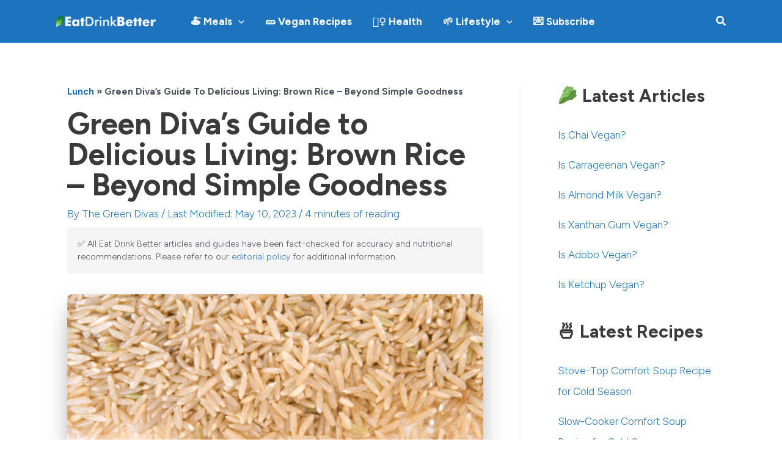

--- FILE ---
content_type: text/html; charset=utf-8
request_url: https://www.google.com/recaptcha/api2/aframe
body_size: 269
content:
<!DOCTYPE HTML><html><head><meta http-equiv="content-type" content="text/html; charset=UTF-8"></head><body><script nonce="GqxW_2T-2wRWQRJltALMPQ">/** Anti-fraud and anti-abuse applications only. See google.com/recaptcha */ try{var clients={'sodar':'https://pagead2.googlesyndication.com/pagead/sodar?'};window.addEventListener("message",function(a){try{if(a.source===window.parent){var b=JSON.parse(a.data);var c=clients[b['id']];if(c){var d=document.createElement('img');d.src=c+b['params']+'&rc='+(localStorage.getItem("rc::a")?sessionStorage.getItem("rc::b"):"");window.document.body.appendChild(d);sessionStorage.setItem("rc::e",parseInt(sessionStorage.getItem("rc::e")||0)+1);localStorage.setItem("rc::h",'1769824553149');}}}catch(b){}});window.parent.postMessage("_grecaptcha_ready", "*");}catch(b){}</script></body></html>